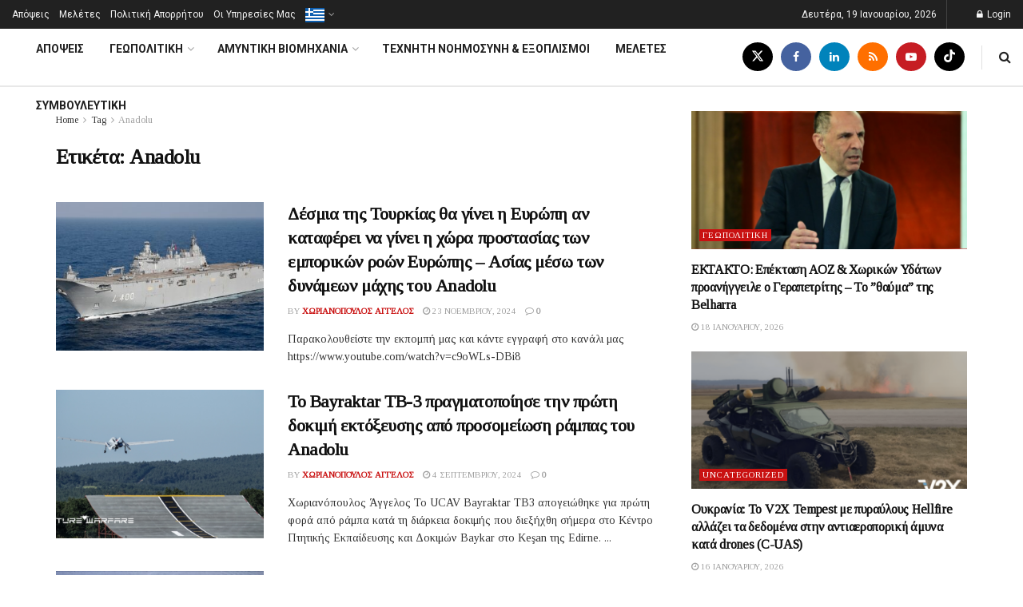

--- FILE ---
content_type: text/html; charset=utf-8
request_url: https://www.google.com/recaptcha/api2/aframe
body_size: 264
content:
<!DOCTYPE HTML><html><head><meta http-equiv="content-type" content="text/html; charset=UTF-8"></head><body><script nonce="csd9tqEjr_jhoQR_Iekljg">/** Anti-fraud and anti-abuse applications only. See google.com/recaptcha */ try{var clients={'sodar':'https://pagead2.googlesyndication.com/pagead/sodar?'};window.addEventListener("message",function(a){try{if(a.source===window.parent){var b=JSON.parse(a.data);var c=clients[b['id']];if(c){var d=document.createElement('img');d.src=c+b['params']+'&rc='+(localStorage.getItem("rc::a")?sessionStorage.getItem("rc::b"):"");window.document.body.appendChild(d);sessionStorage.setItem("rc::e",parseInt(sessionStorage.getItem("rc::e")||0)+1);localStorage.setItem("rc::h",'1768777353814');}}}catch(b){}});window.parent.postMessage("_grecaptcha_ready", "*");}catch(b){}</script></body></html>